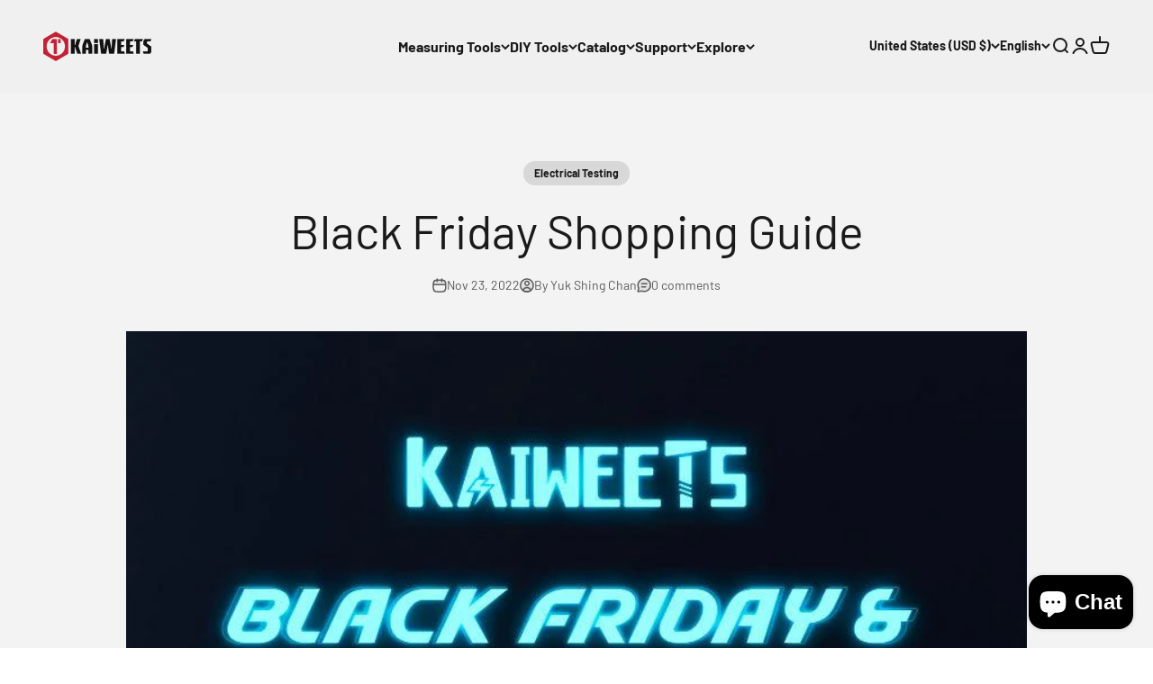

--- FILE ---
content_type: text/css
request_url: https://kaiweets.com/cdn/shop/t/93/assets/article-toc.css?v=89858864804840089931761818722
body_size: 44
content:
:root{--toc-width: 300px;--sticky-top: 120px;--brand-accent: rgb(211, 72, 48)}.toc-layout{display:grid;grid-template-columns:minmax(220px,var(--toc-width)) 1fr;gap:51px;align-items:start}.prntf-toc{position:sticky;top:var(--sticky-top);align-self:start;height:auto;max-height:calc(100vh - var(--sticky-top) - 16px);overflow:auto;border:1px solid #e5e7eb;border-radius:10px;background:#fff;padding:14px 14px 10px;box-shadow:0 2px 10px #0000001a}.container,.toc-layout{overflow:visible}.prntf-toc__inner{position:static}.prntf-toc__title{display:flex;align-items:center;justify-content:space-between;margin:0 0 8px;font-weight:700;cursor:pointer;position:relative}.prntf-toc__title:after{content:"\25bc";font-size:14px;margin-left:10px;transition:transform .3s ease}.prntf-toc.is-open .prntf-toc__title:after{transform:rotate(180deg)}.prntf-toc__list{list-style:none;margin:0;padding:0}.prntf-toc__list li{margin:6px 0}.prntf-toc__list a{color:#374151;display:inline-flex;font-size:14px;line-height:1.45;padding-left:20px;position:relative;text-decoration:none}.prntf-toc__list a:hover,.prntf-toc__list a.js-toc-link-active{font-weight:700}.prntf-toc__list a:hover:before,.prntf-toc__list a.js-toc-link-active:before{content:"";position:absolute;left:-4px;width:4px;height:100%;background:var(--brand-accent);display:block}.toc-target{scroll-margin-top:var(--sticky-top)}.article-content{max-width:100%}.article-content .prose{padding:0 20px}@media (min-width: 1025px){.prntf-toc.is-collapsed .prntf-toc__inner{display:block}}@media (max-width: 1024px){.toc-layout{grid-template-columns:1fr;gap:16px;row-gap:16px}.prntf-toc{position:static;max-height:none;overflow:visible;padding:10px 12px;margin:0}.prntf-toc__title{margin:0 0 6px}.prntf-toc__list li{margin:4px 0}.prntf-toc:not(.is-open) .prntf-toc__list{display:none}.toc-layout>.article-content{margin-top:0!important;padding-top:0!important}.article-content .prose>*:first-child{margin-top:0!important}}
/*# sourceMappingURL=/cdn/shop/t/93/assets/article-toc.css.map?v=89858864804840089931761818722 */


--- FILE ---
content_type: text/javascript
request_url: https://kaiweets.com/cdn/shop/t/93/assets/article-toc.js?v=178494530781032714311761817313
body_size: 220
content:
(function(){var contentEl=document.querySelector(".article-content .prose")||document.querySelector(".prose"),tocList=document.getElementById("js-toc-list"),toc=document.getElementById("js-toc"),tocToggle=document.getElementById("js-toc-toggle");if(!contentEl||!tocList)return;var headings=Array.prototype.slice.call(contentEl.querySelectorAll("h2")).filter(function(h){return h.textContent&&h.textContent.trim()});if(!headings.length){toc&&(toc.style.display="none");return}var usedIds={};function slugify(text){return text.toLowerCase().trim().replace(/[\s\/|]+/g,"-").replace(/[^\w-]+/g,"").replace(/-+/g,"-").replace(/^-|-$/g,"")}headings.forEach(function(h){if(!h.id){for(var base=slugify(h.textContent||"section"),id=base,i=2;usedIds[id]||document.getElementById(id);)id=base+"-"+i++;h.id=id,usedIds[id]=!0}h.classList.add("toc-target");var li=document.createElement("li"),a=document.createElement("a");a.href="#"+h.id,a.textContent=h.textContent,a.addEventListener("click",function(e){e.preventDefault();var t=document.getElementById(h.id);t&&(history.pushState(null,"","#"+h.id),t.scrollIntoView({behavior:"smooth",block:"start"}))}),li.appendChild(a),tocList.appendChild(li)});var links=Array.prototype.slice.call(tocList.querySelectorAll("a"));function setActive(id){links.forEach(function(a){a.classList.toggle("js-toc-link-active",a.getAttribute("href")==="#"+id)})}var io=new IntersectionObserver(function(entries){var visible=entries.filter(function(en){return en.isIntersecting}).sort(function(a,b){return a.boundingClientRect.top-b.boundingClientRect.top});if(visible.length)setActive(visible[0].target.id);else{var y=window.scrollY+1,last=null;headings.forEach(function(h){h.offsetTop<=y&&(last=h.id)}),last&&setActive(last)}},{root:null,rootMargin:"-90px 0px -60% 0px",threshold:[0,1]});headings.forEach(function(h){io.observe(h)}),tocToggle&&tocToggle.addEventListener("click",function(){toc.classList.toggle("is-collapsed")})})();var tocRoot=document.getElementById("js-toc"),tocTitle=tocRoot?tocRoot.querySelector(".prntf-toc__title"):null;function applyInitialCollapse(){tocRoot&&(window.matchMedia("(max-width: 1024px)").matches?tocRoot.classList.remove("is-open"):tocRoot.classList.add("is-open"))}applyInitialCollapse(),tocTitle&&tocTitle.addEventListener("click",function(){tocRoot.classList.toggle("is-open")}),window.addEventListener("resize",debounce(applyInitialCollapse,150));function debounce(fn,delay){var t;return function(){clearTimeout(t),t=setTimeout(fn,delay)}}
//# sourceMappingURL=/cdn/shop/t/93/assets/article-toc.js.map?v=178494530781032714311761817313
